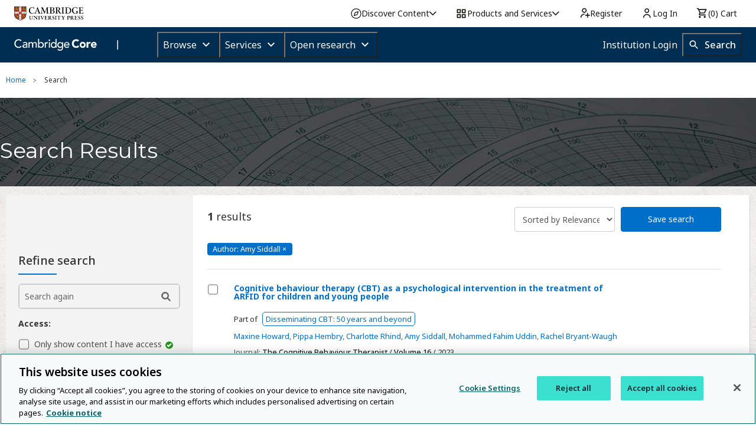

--- FILE ---
content_type: image/svg+xml
request_url: https://www.cambridge.org/core/cambridge-core/public/images/icn_pdf_small_hover.svg
body_size: -268
content:
<svg xmlns="http://www.w3.org/2000/svg" width="35" height="35" viewBox="0 0 35 35"><path fill="#0072CF" d="M19.9 8.4H11v18.2h13V12.8l-4.1-4.4zm.2 1.2l2.8 3h-2.8v-3zm3.3 16.3H11.7V9.1h7.8v4.2h3.9v12.6zm-6-10.2c.5-2.3.2-2.8.1-3-.1-.2-.3-.3-.5-.3h-.3c-.2.1-.4.2-.5.5-.3.7.1 1.9.5 2.8-.3 1.4-.9 3.1-1.5 4.5-1.5.7-2.2 1.4-2.3 2.1 0 .2 0 .6.4.9.1.1.2.1.4.1.3 0 .7-.3 1.1-.9.3-.4.6-1 .9-1.8 1-.5 2.3-.9 3.4-1.2.6.6 1.2 1 1.6 1 .3 0 .6-.2.9-.5.2-.3.3-.6.2-.9-.1-.3-.5-.5-1.1-.5-.4 0-.8 0-1.3.1-.7-.6-1.4-1.8-2-2.9zm-3.6 7c-.2-.1-.2-.2-.2-.3 0-.2.4-.6 1.2-1.1-.6 1.2-1 1.4-1 1.4zm3.1-9.4c0-.1.1-.1.1-.1.1.1.1.5 0 1.3-.2-.5-.2-1-.1-1.2zm-.7 6.5c.4-1 .8-2.1 1-3.1.4.8 1 1.7 1.5 2.3-.9.2-1.7.5-2.5.8zm4.5-.4c.3 0 .5.1.5.1s0 .1-.1.2c-.1.2-.2.2-.3.2-.2 0-.5-.1-.8-.4.3-.1.5-.1.7-.1z"/></svg>